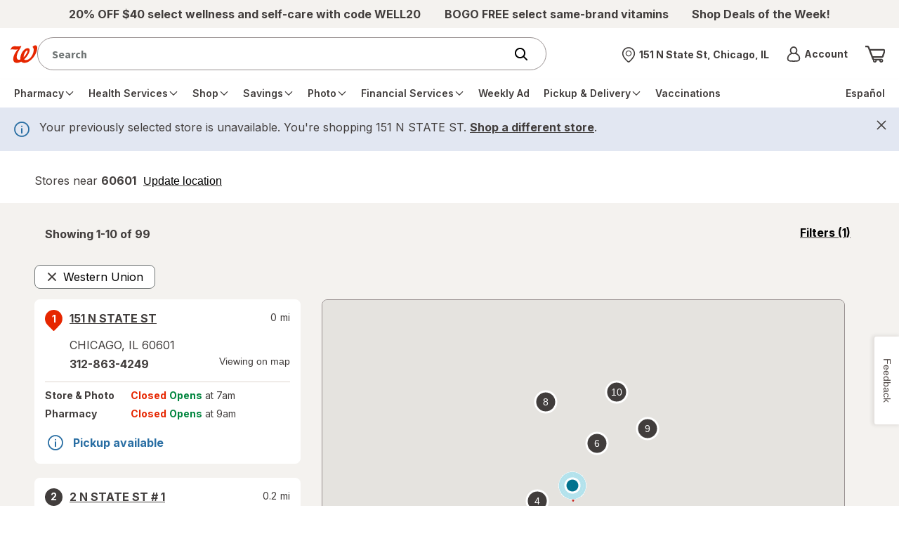

--- FILE ---
content_type: application/x-javascript
request_url: https://assets.adobedtm.com/98d94abf0996/ebfaa8e9c235/f5a28f8bbc51/RC65784ea21d0646fcb009628879098854-source.min.js
body_size: 129
content:
// For license information, see `https://assets.adobedtm.com/98d94abf0996/ebfaa8e9c235/f5a28f8bbc51/RC65784ea21d0646fcb009628879098854-source.js`.
_satellite.__registerScript('https://assets.adobedtm.com/98d94abf0996/ebfaa8e9c235/f5a28f8bbc51/RC65784ea21d0646fcb009628879098854-source.min.js', "window.wgLaunch.waitForProductsForPDPProdViewCt=0,window.wgLaunch.waitForProductsForPDPProdView=function(){if(window.wgLaunch.waitForProductsForPDPProdViewCt++,!(window.wgLaunch.waitForProductsForPDPProdViewCt>20||window.wgLaunch.pdpProductsOnPV)){var o=window.digitalData||{};void 0!==o.products&&o.products.length?_satellite.track(\"FirePDPProdViewEvent\"):window.setTimeout((function(){window.wgLaunch.waitForProductsForPDPProdView()}),200)}};");

--- FILE ---
content_type: text/javascript; charset=utf-8
request_url: https://app.link/_r?sdk=web2.86.5&branch_key=key_live_pey3WZF9pVXLZe480LsjSdjmErcjPrcf&callback=branch_callback__0
body_size: 67
content:
/**/ typeof branch_callback__0 === 'function' && branch_callback__0("1539934120605279205");

--- FILE ---
content_type: text/plain;charset=utf-8
request_url: https://www.walgreens.com/dthandler/rb_bf21859hft?type=js3&sn=v_4_srv_34_sn_61A38407FD461AE7DE11CF95442A1E01_perc_100000_ol_0_mul_1_app-3Af4c2e99ce32f8b27_1_rcs-3Acss_0&svrid=34&flavor=post&vi=HEUELCCIWOMRCAAFUCRKGKEDMMMFFHHK-0&modifiedSince=1765464580673&bp=3&app=f4c2e99ce32f8b27&crc=2616703152&en=hu1jo3rs&end=1
body_size: 60
content:
OK(BF)|sn=v_4_srv_34_sn_61A38407FD461AE7DE11CF95442A1E01_app-3Af4c2e99ce32f8b27_1_ol_0_perc_100000_mul_1_rcs-3Acss_0|name=ruxitagentjs|featureHash=ICA7NVfghqrux|buildNumber=10327251022105625|lastModification=1765464580673

--- FILE ---
content_type: application/x-javascript;charset=utf-8
request_url: https://smetrics.walgreens.com/b/ss/walgrns/10/JS-2.23.0-LEWM/s91064316756635?AQB=1&ndh=1&pf=1&callback=s_c_il[1].doPostbacks&et=1&t=14%2F0%2F2026%2010%3A38%3A50%203%200&d.&nsid=0&jsonv=1&.d&sdid=6426E84F8FF39CD2-582E01D4F78B4893&mid=50572108277798779372365480984247096934&ce=UTF-8&pageName=Walgreens%20with%20Western%20Union%20Near%20Park%20City%2C%20UT&g=https%3A%2F%2Fwww.walgreens.com%2Fstorelocator%2Fwestern-union%2Fpark-city-ut&c.&getPercentPageViewed=5.1&.c&cc=USD&ch=storelocator&c53=Walgreens.com%3Aproduction%3A2025-12-09T17%3A06%3A07Z&c74=no%20referrer&c75=www.walgreens.com%2Fstorelocator%2Fwestern-union%2Fpark-city-ut&v165=https%3A%2F%2Fwww.walgreens.com%2Fstorelocator%2Fwestern-union%2Fpark-city-ut&v166=Walgreens%20with%20Western%20Union%20Near%20Park%20City%2C%20UT&v168=storelocator&s=1280x720&c=24&j=1.6&v=N&k=Y&bw=1280&bh=720&mcorgid=5E16123F5245B2970A490D45%40AdobeOrg&AQE=1
body_size: -120
content:
if(s_c_il[1].doPostbacks)s_c_il[1].doPostbacks({"stuff":[],"uuid":"55721906489369250033146142328621301020","dcs_region":7,"tid":"8Ky7HzF/S9g="});
